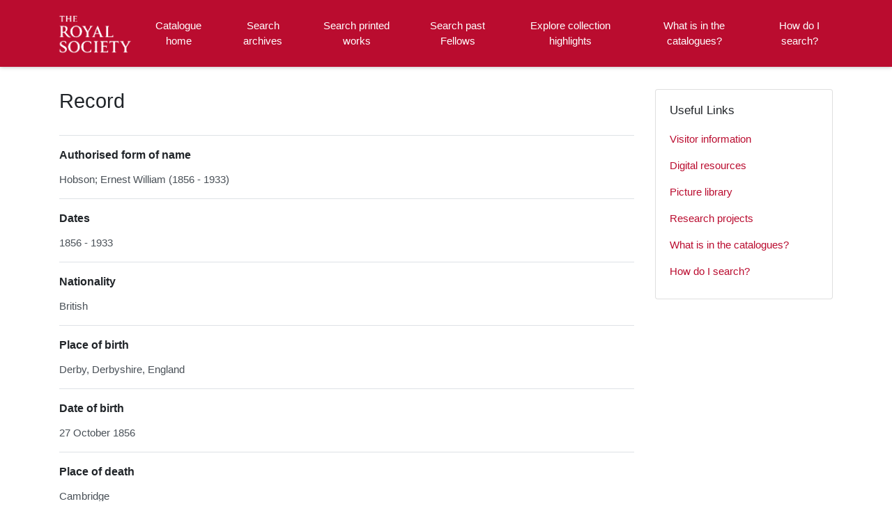

--- FILE ---
content_type: text/html; charset=utf-8
request_url: https://catalogues.royalsociety.org/CalmView/Record.aspx?src=CalmView.Persons&id=NA2170
body_size: 70421
content:
<?xml version="1.0" encoding="utf-8" ?> 
<!DOCTYPE html>

<html lang="en" xml:lang="en">
<head><meta http-equiv="Content-Type" content="text/html; charset=utf-8" /><meta name="viewport" content="width=device-width, initial-scale=1, shrink-to-fit=no" /><meta name="description" /><meta name="author" content="author" /><title>
	Search Results
</title>

<script>
        (function (w, d, s, l, i) {
            w[l] = w[l] || []; w[l].push({
                'gtm.start':
                    new Date().getTime(), event: 'gtm.js'
            }); var f = d.getElementsByTagName(s)[0],
                j = d.createElement(s), dl = l != 'dataLayer' ? '&l=' + l : ''; j.async = true; j.src =
                    '//www.googletagmanager.com/gtm.js?id=' + i + dl; f.parentNode.insertBefore(j, f);
        })(window, document, 'script', 'dataLayer', 'GTM-WP4WW76');
    </script>

    <link rel="stylesheet" href="https://use.fontawesome.com/releases/v5.5.0/css/all.css" integrity="sha384-B4dIYHKNBt8Bc12p+WXckhzcICo0wtJAoU8YZTY5qE0Id1GSseTk6S+L3BlXeVIU" crossorigin="anonymous" /><meta name="description" content="">
<link type="text/css" href="/CalmView/App_Themes/Customer/style.css" rel="stylesheet" media="All" />
<link type="text/css" href="/CalmView/App_Themes/Customer/fancybox.css" rel="stylesheet" media="All" />
<link type="text/css" href="/CalmView/App_Themes/Customer/customer.css" rel="stylesheet" media="All" />

    <discovery:Include File="~/Configuration/MasterHeader.inc" />




<link href="https://waf-catalogues.royalsociety.org:443/CalmView/rdf/persons/NA2170" rel="alternate" type="application/rss+xml" /></head>
<body class="layout-with-side-nav">
    <form name="aspnetForm" method="post" action="./Record.aspx?src=CalmView.Persons&amp;id=NA2170" id="aspnetForm" class="page_Record">
<div>
<input type="hidden" name="__VIEWSTATE" id="__VIEWSTATE" value="/[base64]/s1dsZoB7OgbO0O5EayzT6cXPnBJ+H94NzktrWln6c=" />
</div>

<div>

	<input type="hidden" name="__VIEWSTATEGENERATOR" id="__VIEWSTATEGENERATOR" value="F44E43CB" />
</div>    
     <header class="header">

        <div class="container header__container">
            <div class="header__row">

                <div class="header__brand-container">
                    <div class="brand">
                        <a href="default.aspx" class="brand__link">
                            <span class="sr-only">Homepage</span>
                            <img src=".\images\RS_Logo.png" id="ctl00_logoImage" class="brand__img" aria-label="Site logo" />                            
                        </a>
                    </div>
                </div>

                <button class="header__burger-menu" type="button" data-toggle="collapse" data-target="#navbarNav"
                    aria-controls="navbarNav" aria-expanded="false" aria-label="Toggle navigation">
                    <i class="fas fa-bars header__burger-menu-open"></i>
                    <i class="fas fa-times header__burger-menu-close"></i>
                </button>

                <div class="header__navbar-container" aria-label="Nav-bar">
                    <nav class="navbar navbar-expand-md navbar-light container header__navbar" aria-label="Nav-bar">
                        <div id="navbarNav" class="collapse navbar-collapse header__navbar-collapse" aria-label="Nav-bar">
                            
                        <ul class='navbar-nav'><li class='nav-item'><a class='top-nav-link' href='default.aspx'>Catalogue home</a></li><li class='nav-item'><a class='top-nav-link' href='CatalogSearch.aspx?src=CalmView.Catalog'>Search archives</a></li><li class='nav-item'><a class='top-nav-link' href='LibrarySearch.aspx?src=CalmView.CatalogL'>Search printed works</a></li><li class='nav-item'><a class='top-nav-link' href='PersonSearch.aspx?src=CalmView.Persons'>Search past Fellows</a></li><li class='nav-item'><a class='top-nav-link' href='showcase.aspx'>Explore collection highlights</a></li><li class='nav-item'><a class='top-nav-link' href='what.aspx'>What is in the catalogues?</a></li><li class='nav-item'><a class='top-nav-link' href='searches.aspx'>How do I search?</a></li></ul'></div>
                    </nav>
                </div>

            </div>
        </div>

    </header>

        <div class="main">
            <div id="content" class="content">                
                

    <main class="main main--content-page">
        <div class="container">
            <div class="main__content">
                <div class="main__content-main">
                    <div id="ctl00_main_BreadCrumb" class="bcrumb">
	<h1>Record</h1>
</div>
                    <div class="PageHeader">
                        
                    </div>
                    <div>
                        
                        <div class="recordcontainer">
                            <div class="recordcontent">
                                <div id="ctl00_main_RecordView">
	<div class="recordcontext">

	</div><div class="recordContent"><table class="summary" border="0" cellspacing="2" cellpadding="5" summary="Record View"><tr id="PersonName&#xD;&#xA;      "><td class="tabletitle" rowspan="1">Authorised form of name</td><td class="tablevalue">Hobson; Ernest William (1856 - 1933)</td></tr><tr id="Dates&#xD;&#xA;      "><td class="tabletitle" rowspan="1">Dates</td><td class="tablevalue">1856 - 1933</td></tr><tr id="Nationality&#xD;&#xA;      "><td class="tabletitle" rowspan="1">Nationality</td><td class="tablevalue">British</td></tr><tr id="PlaceOfBirth&#xD;&#xA;      "><td class="tabletitle" rowspan="1">Place of birth</td><td class="tablevalue">Derby, Derbyshire, England </td></tr><tr id="DateOfBirth&#xD;&#xA;      "><td class="tabletitle" rowspan="1">Date of birth</td><td class="tablevalue">27 October 1856 </td></tr><tr id="PlaceOfDeath&#xD;&#xA;      "><td class="tabletitle" rowspan="1">Place of death</td><td class="tablevalue">Cambridge</td></tr><tr id="DateOfDeath&#xD;&#xA;      "><td class="tabletitle" rowspan="1">Date of death</td><td class="tablevalue">18 or 19 April 1933</td></tr><tr id="ResearchField&#xD;&#xA;      "><td class="tabletitle" rowspan="1">Research field</td><td class="tablevalue">Mathematics</td></tr><tr id="Activity&#xD;&#xA;      "><td class="tabletitle" rowspan="1">Activity</td><td class="tablevalue">Education: <br />DSc (Cantab)<br /></td></tr><tr id="MembershipCategory&#xD;&#xA;      "><td class="tabletitle" rowspan="1">Membership category</td><td class="tablevalue">Fellow</td></tr><tr id="DateOfElection&#xD;&#xA;      "><td class="tabletitle" rowspan="1">Date of election</td><td class="tablevalue">01/06/1893</td></tr><tr id="RSActivity&#xD;&#xA;      "><td class="tabletitle" rowspan="1">RSActivity</td><td class="tablevalue">Medals and prizes:<br />Royal Medal 1907</td></tr><tr id="Source&#xD;&#xA;      "><td class="tabletitle" rowspan="1">Source</td><td class="tablevalue">Sources: <br />Bulloch's Roll; DNB; DSB<br />Obituaries: <br />Obituary Notices of Fellows of the Royal Society 1932-1935 vol l pp 237-249, plate<br />Notes: <br />DSB gives death date as 19 April 1933.</td></tr><tr id="InstIdentifer&#xD;&#xA;      "><td class="tabletitle" rowspan="1">Virtual International Authority File</td><td class="tablevalue"><a href="http://viaf.org/viaf/73925535">http://viaf.org/viaf/73925535</a></td></tr><tr id="Code&#xD;&#xA;      "><td class="tabletitle" rowspan="1">Code</td><td class="tablevalue">NA2170</td></tr></table><div class="Title">Archives associated with this Fellow</div><table border="0" cellspacing="0" class="underview"><tr class="Title"><td>RefNo</td><td>Title</td><td>Date</td></tr><tr class="record" RefNo=""><td class="underviewfield" style="width:20%;"><a href="Record.aspx?src=CalmView.Catalog&amp;id=EC%2f1893%2f08" title="">EC/1893/08</a></td><td class="underviewfield" style="width:60%;">Hobson, Ernest William: certificate of election to the Royal Society</td><td class="underviewfield" style="width:20%;"></td></tr><tr class="record" RefNo=""><td class="underviewfield" style="width:20%;"><a href="Record.aspx?src=CalmView.Catalog&amp;id=IM%2fMaull%2f002146" title="">IM/Maull/002146</a></td><td class="underviewfield" style="width:60%;">Hobson, Ernest William</td><td class="underviewfield" style="width:20%;">nd</td></tr><tr class="record" RefNo=""><td class="underviewfield" style="width:20%;"><a href="Record.aspx?src=CalmView.Catalog&amp;id=NLB%2f9%2f465" title="">NLB/9/465</a></td><td class="underviewfield" style="width:60%;">Copy letter from Herbert Rix, to Dr Ernest William Hobson, Fellow of the Royal Society</td><td class="underviewfield" style="width:20%;">22 May 1894</td></tr><tr class="record" RefNo=""><td class="underviewfield" style="width:20%;"><a href="Record.aspx?src=CalmView.Catalog&amp;id=NLB%2f10%2f841" title="">NLB/10/841</a></td><td class="underviewfield" style="width:60%;">Copy letter from Herbert Rix, to Dr Walter Holbrook Gaskell, Fellow of the Royal Society</td><td class="underviewfield" style="width:20%;">16 February 1895</td></tr><tr class="record" RefNo=""><td class="underviewfield" style="width:20%;"><a href="Record.aspx?src=CalmView.Catalog&amp;id=NLB%2f9%2f373" title="">NLB/9/373</a></td><td class="underviewfield" style="width:60%;">Copy letter from Herbert Rix, to Dr Ernest William Hobson, Fellow of the Royal Society</td><td class="underviewfield" style="width:20%;">8 May 1894</td></tr><tr class="record" RefNo=""><td class="underviewfield" style="width:20%;"><a href="Record.aspx?src=CalmView.Catalog&amp;id=NLB%2f13%2f27" title="">NLB/13/27</a></td><td class="underviewfield" style="width:60%;">Copy letter from Robert William Frederick Harrison, to Messrs Harrison &amp; Sons</td><td class="underviewfield" style="width:20%;">29 May 1896</td></tr><tr class="record" RefNo=""><td class="underviewfield" style="width:20%;"><a href="Record.aspx?src=CalmView.Catalog&amp;id=NLB%2f13%2f129" title="">NLB/13/129</a></td><td class="underviewfield" style="width:60%;">Copy letter from Robert William Frederick Harrison, to Dr Ernest William Hobson, Fellow of the Royal Society</td><td class="underviewfield" style="width:20%;">19 June 1896</td></tr><tr class="record" RefNo=""><td class="underviewfield" style="width:20%;"><a href="Record.aspx?src=CalmView.Catalog&amp;id=NLB%2f13%2f28" title="">NLB/13/28</a></td><td class="underviewfield" style="width:60%;">Copy letter from Robert William Frederick Harrison, to Collings &amp; Company</td><td class="underviewfield" style="width:20%;">29 May 1896</td></tr><tr class="record" RefNo=""><td class="underviewfield" style="width:20%;"><a href="Record.aspx?src=CalmView.Catalog&amp;id=NLB%2f12%2f565" title="">NLB/12/565</a></td><td class="underviewfield" style="width:60%;">Copy letter from Herbert Rix, to Mr Collings</td><td class="underviewfield" style="width:20%;">14 March 1896</td></tr><tr class="record" RefNo=""><td class="underviewfield" style="width:20%;"><a href="Record.aspx?src=CalmView.Catalog&amp;id=NLB%2f13%2f470" title="">NLB/13/470</a></td><td class="underviewfield" style="width:60%;">Copy letter from Robert William Frederick Harrison, to Lord Rayleigh [John William Strutt], Secretary, Royal Society</td><td class="underviewfield" style="width:20%;">21 September 1896</td></tr><tr class="record" RefNo=""><td class="underviewfield" style="width:20%;"><a href="Record.aspx?src=CalmView.Catalog&amp;id=NLB%2f13%2f548" title="">NLB/13/548</a></td><td class="underviewfield" style="width:60%;">Copy letter from Robert William Frederick Harrison, to Dr Ernest William Hobson, Fellow of the Royal Society</td><td class="underviewfield" style="width:20%;">6 October 1896</td></tr><tr class="record" RefNo=""><td class="underviewfield" style="width:20%;"><a href="Record.aspx?src=CalmView.Catalog&amp;id=RR%2f18%2f63" title="">RR/18/63</a></td><td class="underviewfield" style="width:60%;">Referee's report by Ernest William Hobson, on a paper 'Sturm-Liouville series of normal functions in the theory of integral equations' by James Mercer</td><td class="underviewfield" style="width:20%;">April 1910</td></tr><tr class="record" RefNo=""><td class="underviewfield" style="width:20%;"><a href="Record.aspx?src=CalmView.Catalog&amp;id=RR%2f15%2f152" title="">RR/15/152</a></td><td class="underviewfield" style="width:60%;">Referee's report by Ernest William Hobson, on a paper 'A memoir on integral functions' by Ernest William Barnes</td><td class="underviewfield" style="width:20%;">October 1901</td></tr><tr class="record" RefNo=""><td class="underviewfield" style="width:20%;"><a href="Record.aspx?src=CalmView.Catalog&amp;id=RR%2f16%2f239" title="">RR/16/239</a></td><td class="underviewfield" style="width:60%;">Referee's report by Ernest William Hobson, on a paper 'The convergence of infinite series of analytic functions' by H A Webb</td><td class="underviewfield" style="width:20%;">January 1904</td></tr><tr class="record" RefNo=""><td class="underviewfield" style="width:20%;"><a href="Record.aspx?src=CalmView.Catalog&amp;id=RR%2f16%2f37" title="">RR/16/37</a></td><td class="underviewfield" style="width:60%;">Referee's report by Ernest William Hobson, on a paper 'The integrals of the squares of ellipsoidal surface harmonic functions' by George Howard Darwin</td><td class="underviewfield" style="width:20%;">4 January 1904</td></tr><tr class="record" RefNo=""><td class="underviewfield" style="width:20%;"><a href="Record.aspx?src=CalmView.Catalog&amp;id=RR%2f16%2f163" title="">RR/16/163</a></td><td class="underviewfield" style="width:60%;">Referee's report by Ernest William Hobson, on a paper 'A memoir on the theory of order as defined by boundaries' by Edward T Dixon</td><td class="underviewfield" style="width:20%;">November 1904</td></tr><tr class="record" RefNo=""><td class="underviewfield" style="width:20%;"><a href="Record.aspx?src=CalmView.Catalog&amp;id=NLB%2f23%2f1%2f80" title="">NLB/23/1/80</a></td><td class="underviewfield" style="width:60%;">Copy letter from R Chapman, to Dr Ernest William Hobson, Fellow of the Royal Society</td><td class="underviewfield" style="width:20%;">13 September 1901</td></tr><tr class="record" RefNo=""><td class="underviewfield" style="width:20%;"><a href="Record.aspx?src=CalmView.Catalog&amp;id=NLB%2f17%2f86" title="">NLB/17/86</a></td><td class="underviewfield" style="width:60%;">Copy letter from Robert William Frederick Harrison, to Dr Ernest William Hobson, Fellow of the Royal Society</td><td class="underviewfield" style="width:20%;">13 July 1898</td></tr><tr class="record" RefNo=""><td class="underviewfield" style="width:20%;"><a href="Record.aspx?src=CalmView.Catalog&amp;id=NLB%2f19%2f140" title="">NLB/19/140</a></td><td class="underviewfield" style="width:60%;">Copy letter from Robert William Frederick Harrison, to Dr Ernest William Hobson, [Fellow of the Royal Society]</td><td class="underviewfield" style="width:20%;">28 June 1899</td></tr><tr class="record" RefNo=""><td class="underviewfield" style="width:20%;"><a href="Record.aspx?src=CalmView.Catalog&amp;id=NLB%2f19%2f715" title="">NLB/19/715</a></td><td class="underviewfield" style="width:60%;">Copy letter from Robert William Frederick Harrison, to Dr Ernest William Hobson, Fellow of the Royal Society</td><td class="underviewfield" style="width:20%;">1 December 1899</td></tr><tr class="record" RefNo=""><td class="underviewfield" style="width:20%;"><a href="Record.aspx?src=CalmView.Catalog&amp;id=NLB%2f20%2f366" title="">NLB/20/366</a></td><td class="underviewfield" style="width:60%;">Copy letter from Robert William Frederick Harrison, to Dr Ernest William Hobson, Fellow of the Royal Society</td><td class="underviewfield" style="width:20%;">3 April 1900</td></tr><tr class="record" RefNo=""><td class="underviewfield" style="width:20%;"><a href="Record.aspx?src=CalmView.Catalog&amp;id=NLB%2f22%2f375" title="">NLB/22/375</a></td><td class="underviewfield" style="width:60%;">Copy letter from Robert William Frederick Harrison, to Dr [Ernest William] Hobson, Fellow of the Royal Society</td><td class="underviewfield" style="width:20%;">3 May 1901</td></tr><tr class="record" RefNo=""><td class="underviewfield" style="width:20%;"><a href="Record.aspx?src=CalmView.Catalog&amp;id=NLB%2f23%2f1%2f189" title="">NLB/23/1/189</a></td><td class="underviewfield" style="width:60%;">Copy letter from Robert William Frederick Harrison, to Dr Ernest William Hobson, Fellow of the Royal Society</td><td class="underviewfield" style="width:20%;">9 October 1901</td></tr><tr class="record" RefNo=""><td class="underviewfield" style="width:20%;"><a href="Record.aspx?src=CalmView.Catalog&amp;id=NLB%2f23%2f2%2f206" title="">NLB/23/2/206</a></td><td class="underviewfield" style="width:60%;">Copy letter from Sir Michael Foster, to Dr Ernest William Hobson, Fellow of the Royal Society</td><td class="underviewfield" style="width:20%;">3 June 1902</td></tr><tr class="record" RefNo=""><td class="underviewfield" style="width:20%;"><a href="Record.aspx?src=CalmView.Catalog&amp;id=NLB%2f48%2f123" title="">NLB/48/123</a></td><td class="underviewfield" style="width:60%;">Copy letter from Robert William Frederick Harrison, to Professor [Ernest William] Hobson, Fellow of the Royal Society</td><td class="underviewfield" style="width:20%;">21 May 1913</td></tr><tr class="record" RefNo=""><td class="underviewfield" style="width:20%;"><a href="Record.aspx?src=CalmView.Catalog&amp;id=NLB%2f54%2f132" title="">NLB/54/132</a></td><td class="underviewfield" style="width:60%;">Copy letter from Robert William Frederick Harrison, Assistant Secretary of the Royal Society; to Sir [James Hopwood] Jeans, Chairman of the Mathematics Committee and FRS</td><td class="underviewfield" style="width:20%;">13 February 1917</td></tr><tr class="record" RefNo=""><td class="underviewfield" style="width:20%;"><a href="Record.aspx?src=CalmView.Catalog&amp;id=NLB%2f29%2f151" title="">NLB/29/151</a></td><td class="underviewfield" style="width:60%;">Copy letter from Robert William Frederick Harrison, to Dr Ernest William Hobson, Fellow of the Royal Society</td><td class="underviewfield" style="width:20%;">13 July 1904</td></tr><tr class="record" RefNo=""><td class="underviewfield" style="width:20%;"><a href="Record.aspx?src=CalmView.Catalog&amp;id=NLB%2f29%2f364" title="">NLB/29/364</a></td><td class="underviewfield" style="width:60%;">Copy letter from Robert William Frederick Harrison, to Dr Ernest William Hobson, Fellow of the Royal Society, The Gables, Mount Pleasant, Cambridge</td><td class="underviewfield" style="width:20%;">30 September 1904</td></tr><tr class="record" RefNo=""><td class="underviewfield" style="width:20%;"><a href="Record.aspx?src=CalmView.Catalog&amp;id=NLB%2f29%2f347" title="">NLB/29/347</a></td><td class="underviewfield" style="width:60%;">Copy letter from Robert William Frederick Harrison, to Dr Ernest William Hobson, Fellow of the Royal Society</td><td class="underviewfield" style="width:20%;">27 September 1904</td></tr><tr class="record" RefNo=""><td class="underviewfield" style="width:20%;"><a href="Record.aspx?src=CalmView.Catalog&amp;id=NLB%2f29%2f424" title="">NLB/29/424</a></td><td class="underviewfield" style="width:60%;">Copy letter from Robert William Frederick Harrison, to [Ernest William] Hobson, Fellow of the Royal Society</td><td class="underviewfield" style="width:20%;">7 October 1904</td></tr><tr class="record" RefNo=""><td class="underviewfield" style="width:20%;"><a href="Record.aspx?src=CalmView.Catalog&amp;id=NLB%2f35%2f156" title="">NLB/35/156</a></td><td class="underviewfield" style="width:60%;">Copy letter from Robert William Frederick Harrison, to Dr Ernest William Hobson, Fellow of the Royal Society</td><td class="underviewfield" style="width:20%;">26 April 1907</td></tr><tr class="record" RefNo=""><td class="underviewfield" style="width:20%;"><a href="Record.aspx?src=CalmView.Catalog&amp;id=NLB%2f35%2f303" title="">NLB/35/303</a></td><td class="underviewfield" style="width:60%;">Copy letter from Robert William Frederick Harrison, to Dr Ernest William Hobson, Fellow of the Royal Society</td><td class="underviewfield" style="width:20%;">14 May 1907</td></tr><tr class="record" RefNo=""><td class="underviewfield" style="width:20%;"><a href="Record.aspx?src=CalmView.Catalog&amp;id=NLB%2f36%2f457" title="">NLB/36/457</a></td><td class="underviewfield" style="width:60%;">Copy letter from Joseph Larmor, to General Sir Dighton Probyn</td><td class="underviewfield" style="width:20%;">1 November 1907</td></tr><tr class="record" RefNo=""><td class="underviewfield" style="width:20%;"><a href="Record.aspx?src=CalmView.Catalog&amp;id=NLB%2f36%2f452" title="">NLB/36/452</a></td><td class="underviewfield" style="width:60%;">Copy letter from Robert William Frederick Harrison, to the Deputy Master of the Mint</td><td class="underviewfield" style="width:20%;">1 November 1907</td></tr><tr class="record" RefNo=""><td class="underviewfield" style="width:20%;"><a href="Record.aspx?src=CalmView.Catalog&amp;id=NLB%2f36%2f505" title="">NLB/36/505</a></td><td class="underviewfield" style="width:60%;">Copy letter from Joseph Larmor, to Dr Ernest William Hobson, Fellow of the Royal Society</td><td class="underviewfield" style="width:20%;">[5] November 1907</td></tr><tr class="record" RefNo=""><td class="underviewfield" style="width:20%;"><a href="Record.aspx?src=CalmView.Catalog&amp;id=NLB%2f42%2f142" title="">NLB/42/142</a></td><td class="underviewfield" style="width:60%;">Copy letter from Robert William Frederick Harrison to Dr E [Ernest] W [William] Hobson, FRS, The Gables, Mount Pleasant, Cambridge</td><td class="underviewfield" style="width:20%;">12 April 1910</td></tr><tr class="record" RefNo=""><td class="underviewfield" style="width:20%;"><a href="Record.aspx?src=CalmView.Catalog&amp;id=NLB%2f38%2f185" title="">NLB/38/185</a></td><td class="underviewfield" style="width:60%;">Copy letter from Robert William Frederick Harrison, to Dr Ernest William Hobson, Fellow of the Royal Society</td><td class="underviewfield" style="width:20%;">24 June 1908</td></tr><tr class="record" RefNo=""><td class="underviewfield" style="width:20%;"><a href="Record.aspx?src=CalmView.Catalog&amp;id=NLB%2f42%2f791" title="">NLB/42/791</a></td><td class="underviewfield" style="width:60%;">Copy letter from Robert William Frederick Harrison to Professor E [Ernest] W [William] Hobson FRS </td><td class="underviewfield" style="width:20%;">12 October 1910</td></tr><tr class="record" RefNo=""><td class="underviewfield" style="width:20%;"><a href="Record.aspx?src=CalmView.Catalog&amp;id=NLB%2f41%2f170" title="">NLB/41/170</a></td><td class="underviewfield" style="width:60%;">Copy letter from Robert William Frederick Harrison, to [Ernest William] Hobson, Fellow of the Royal Society</td><td class="underviewfield" style="width:20%;">27 October 1909</td></tr><tr class="record" RefNo=""><td class="underviewfield" style="width:20%;"><a href="Record.aspx?src=CalmView.Catalog&amp;id=NLB%2f41%2f85" title="">NLB/41/85</a></td><td class="underviewfield" style="width:60%;">Copy letter from Robert William Frederick Harrison, to Dr Ernest William Hobson, Fellow of the Royal Society</td><td class="underviewfield" style="width:20%;">October 1909</td></tr><tr class="record" RefNo=""><td class="underviewfield" style="width:20%;"><a href="Record.aspx?src=CalmView.Catalog&amp;id=NLB%2f42%2f414" title="">NLB/42/414</a></td><td class="underviewfield" style="width:60%;">Copy letter from Robert William Frederick Harrison to Professor E [Ernest] W [William] Hobson FRS, Chairman of Mathematices Sectional Committee</td><td class="underviewfield" style="width:20%;">8 June 1910</td></tr><tr class="record" RefNo=""><td class="underviewfield" style="width:20%;"><a href="Record.aspx?src=CalmView.Catalog&amp;id=NLB%2f42%2f342" title="">NLB/42/342</a></td><td class="underviewfield" style="width:60%;">Copy letter from Robert William Frederick Harrison to Professor [Ernest William] Hobson FRS, The Gables, Mount Pleasant, Cambridge</td><td class="underviewfield" style="width:20%;">26 May 1910</td></tr><tr class="record" RefNo=""><td class="underviewfield" style="width:20%;"><a href="Record.aspx?src=CalmView.Catalog&amp;id=NLB%2f41%2f755" title="">NLB/41/755</a></td><td class="underviewfield" style="width:60%;">Copy letter from Robert William Frederick Harrison, to Dr Ernest William Hobson, Fellow of the Royal Society</td><td class="underviewfield" style="width:20%;">21 February 1910</td></tr><tr class="record" RefNo=""><td class="underviewfield" style="width:20%;"><a href="Record.aspx?src=CalmView.Catalog&amp;id=NLB%2f41%2f658" title="">NLB/41/658</a></td><td class="underviewfield" style="width:60%;">Copy letter from Robert William Frederick Harrison, to Dr Ernest William Hobson, Fellow of the Royal Society, Chairman of the Mathematics Sectional Committee</td><td class="underviewfield" style="width:20%;">31 January 1910</td></tr><tr class="record" RefNo=""><td class="underviewfield" style="width:20%;"><a href="Record.aspx?src=CalmView.Catalog&amp;id=NLB%2f44%2f61" title="">NLB/44/61</a></td><td class="underviewfield" style="width:60%;">Copy letter from Robert William Frederick Harrison to Professor E [Ernest] W [William] Hobson FRS</td><td class="underviewfield" style="width:20%;">1May 1911</td></tr><tr class="record" RefNo=""><td class="underviewfield" style="width:20%;"><a href="Record.aspx?src=CalmView.Catalog&amp;id=NLB%2f41%2f668" title="">NLB/41/668</a></td><td class="underviewfield" style="width:60%;">Copy letter from Robert William Frederick Harrison, to Dr Ernest William Hobson, Fellow of the Royal Society, Chairman of the Mathematics Committee</td><td class="underviewfield" style="width:20%;">1 February 1910</td></tr><tr class="record" RefNo=""><td class="underviewfield" style="width:20%;"><a href="Record.aspx?src=CalmView.Catalog&amp;id=NLB%2f42%2f495" title="">NLB/42/495</a></td><td class="underviewfield" style="width:60%;">Copy letter from Robert William Frederick Harrison to Professor E [Ernest] W [William] Hobson FRS, The Gables, Mount Pleasant, Cambridge</td><td class="underviewfield" style="width:20%;">21 June 1910</td></tr><tr class="record" RefNo=""><td class="underviewfield" style="width:20%;"><a href="Record.aspx?src=CalmView.Catalog&amp;id=NLB%2f42%2f622" title="">NLB/42/622</a></td><td class="underviewfield" style="width:60%;">Copy letter from Robert William Frederick Harrison to Professor [Ernest William] Hobson, The Chairman of the Mathematics Committee</td><td class="underviewfield" style="width:20%;">19 July 1910</td></tr><tr class="record" RefNo=""><td class="underviewfield" style="width:20%;"><a href="Record.aspx?src=CalmView.Catalog&amp;id=NLB%2f42%2f726" title="">NLB/42/726</a></td><td class="underviewfield" style="width:60%;">Copy letter from Robert William Frederick Harrison to Professor E [Ernest] W [William] Hobson FRS</td><td class="underviewfield" style="width:20%;">27 September 1910</td></tr><tr class="record" RefNo=""><td class="underviewfield" style="width:20%;"><a href="Record.aspx?src=CalmView.Catalog&amp;id=NLB%2f44%2f206" title="">NLB/44/206</a></td><td class="underviewfield" style="width:60%;">Copy letter from Robert William Frederick Harrison to Professor E [Ernest] W [William] Hobson FRS</td><td class="underviewfield" style="width:20%;">25 May 1911</td></tr><tr class="record" RefNo=""><td class="underviewfield" style="width:20%;"><a href="Record.aspx?src=CalmView.Catalog&amp;id=NLB%2f43%2f712" title="">NLB/43/712</a></td><td class="underviewfield" style="width:60%;">Copy letter from Robert William Frederick Harrison, to Professor Ernest William Hobson, Fellow of the Royal Society</td><td class="underviewfield" style="width:20%;">16 March 1911</td></tr><tr class="record" RefNo=""><td class="underviewfield" style="width:20%;"><a href="Record.aspx?src=CalmView.Catalog&amp;id=NLB%2f46%2f117" title="">NLB/46/117</a></td><td class="underviewfield" style="width:60%;">Copy letter from Archibald Geikie, to Professor Ernest William Hobson, Fellow of the Royal Society</td><td class="underviewfield" style="width:20%;">12 June 1912</td></tr><tr class="record" RefNo=""><td class="underviewfield" style="width:20%;"><a href="Record.aspx?src=CalmView.Catalog&amp;id=RR%2f16%2f241" title="">RR/16/241</a></td><td class="underviewfield" style="width:60%;">Referee's report by Henry Frederick Baker and Ernest William Hobson, on a paper 'The convergence of infinite series of analytic functions' by H A Webb</td><td class="underviewfield" style="width:20%;">16 March 1905</td></tr><tr class="record" RefNo=""><td class="underviewfield" style="width:20%;"><a href="Record.aspx?src=CalmView.Catalog&amp;id=NLB%2f54%2f23" title="">NLB/54/23</a></td><td class="underviewfield" style="width:60%;">Copy letter from Robert William Frederick Harrison, Assistant Secretary of the Royal Society; to Professor [Ernest William] Hobson, FRS</td><td class="underviewfield" style="width:20%;">23 January 1917</td></tr><tr class="record" RefNo=""><td class="underviewfield" style="width:20%;"><a href="Record.aspx?src=CalmView.Catalog&amp;id=RR%2f24%2f98" title="">RR/24/98</a></td><td class="underviewfield" style="width:60%;">Referee's report by Ernest William Hobson, on a paper 'On the series of Legendre' by William Henry Young</td><td class="underviewfield" style="width:20%;">[November 1917]</td></tr><tr class="record" RefNo=""><td class="underviewfield" style="width:20%;"><a href="Record.aspx?src=CalmView.Catalog&amp;id=NLB%2f54%2f54" title="">NLB/54/54</a></td><td class="underviewfield" style="width:60%;">Copy letter from Robert William Frederick Harrison, Assistant Secretary of the Royal Society; to Sir [James Hopwood] Jeans, Chairman of the Mathematics Committee and FRS</td><td class="underviewfield" style="width:20%;">29 January 1917</td></tr><tr class="record" RefNo=""><td class="underviewfield" style="width:20%;"><a href="Record.aspx?src=CalmView.Catalog&amp;id=RR%2f18%2f124" title="">RR/18/124</a></td><td class="underviewfield" style="width:60%;">Referee's report by Ernest William Hobson, on a paper 'On harmonic expansions' by Alfred Cardew Dixon</td><td class="underviewfield" style="width:20%;">July 1911</td></tr><tr class="record" RefNo=""><td class="underviewfield" style="width:20%;"><a href="Record.aspx?src=CalmView.Catalog&amp;id=NLB%2f54%2f268" title="">NLB/54/268</a></td><td class="underviewfield" style="width:60%;">Copy letter from [Robert William Frederick Harrison, Assistant Secretary of the Royal Society]; to Professor [Ernest William] Hobson, FRS</td><td class="underviewfield" style="width:20%;">19 March 1917</td></tr><tr class="record" RefNo=""><td class="underviewfield" style="width:20%;"><a href="Record.aspx?src=CalmView.Catalog&amp;id=RR%2f20%2f163" title="">RR/20/163</a></td><td class="underviewfield" style="width:60%;">Referee's report by Ernest William Hobson, on a paper 'On a condition that a trigonometrical series should have a certain form' by W H Young</td><td class="underviewfield" style="width:20%;">May 1913</td></tr><tr class="record" RefNo=""><td class="underviewfield" style="width:20%;"><a href="Record.aspx?src=CalmView.Catalog&amp;id=NLB%2f59%2f851" title="">NLB/59/851</a></td><td class="underviewfield" style="width:60%;">Copy letter from Edwin Deller, Assistant Secretary of the Royal Society; to Professor [Ernest William] Hobson, FRS</td><td class="underviewfield" style="width:20%;">19 November 1920</td></tr><tr class="record" RefNo=""><td class="underviewfield" style="width:20%;"><a href="Record.aspx?src=CalmView.Catalog&amp;id=RR%2f25%2f27" title="">RR/25/27</a></td><td class="underviewfield" style="width:60%;">Referee's report by Ernest William Hobson, on a paper 'Contribution to the theory of attraction when the force varies as any power of the distance' by Percy Alexander MacMahon and H B C Darling</td><td class="underviewfield" style="width:20%;">[August 1918]</td></tr><tr class="record" RefNo=""><td class="underviewfield" style="width:20%;"><a href="Record.aspx?src=CalmView.Catalog&amp;id=RR%2f20%2f162" title="">RR/20/162</a></td><td class="underviewfield" style="width:60%;">Referee's report by Ernest William Hobson, on a paper 'On Fourier series and functions of bounded variation' by W H Young</td><td class="underviewfield" style="width:20%;">May 1913</td></tr><tr class="record" RefNo=""><td class="underviewfield" style="width:20%;"><a href="Record.aspx?src=CalmView.Catalog&amp;id=NLB%2f56%2f550" title="">NLB/56/550</a></td><td class="underviewfield" style="width:60%;">Copy letter from Robert William Frederick Harrison, Assistant Secretary of the Royal Society; to Professor [Ernest William] Hobson, FRS</td><td class="underviewfield" style="width:20%;">11 March 1919</td></tr><tr class="record" RefNo=""><td class="underviewfield" style="width:20%;"><a href="Record.aspx?src=CalmView.Catalog&amp;id=RR%2f34%2f18" title="">RR/34/18</a></td><td class="underviewfield" style="width:60%;">Referee's report by Ernest William Hobson, on a paper 'Generalised sturm-liouville expansions in series of pairs of related functions' by H Horrocks</td><td class="underviewfield" style="width:20%;">[March 1927]</td></tr><tr class="record" RefNo=""><td class="underviewfield" style="width:20%;"><a href="Record.aspx?src=CalmView.Catalog&amp;id=NLB%2f59%2f894" title="">NLB/59/894</a></td><td class="underviewfield" style="width:60%;">Copy letter from Edwin Deller, Assistant Secretary of the Royal Society; to Professor [Ernest William] Hobson, FRS</td><td class="underviewfield" style="width:20%;">26 November 1920</td></tr><tr class="record" RefNo=""><td class="underviewfield" style="width:20%;"><a href="Record.aspx?src=CalmView.Catalog&amp;id=RR%2f23%2f109" title="">RR/23/109</a></td><td class="underviewfield" style="width:60%;">Referee's report by Ernest William Hobson, on a paper O'On the ordinary convergence of restricted fourier series' by W H Young</td><td class="underviewfield" style="width:20%;">January 1917</td></tr><tr class="record" RefNo=""><td class="underviewfield" style="width:20%;"><a href="Record.aspx?src=CalmView.Catalog&amp;id=NLB%2f60%2f235" title="">NLB/60/235</a></td><td class="underviewfield" style="width:60%;">Copy letter from Francis Alexander Towle, Assistant Secretary of the Royal Society; to Professor [Ernest William] Hobson, FRS</td><td class="underviewfield" style="width:20%;">3 January 1921</td></tr><tr class="record" RefNo=""><td class="underviewfield" style="width:20%;"><a href="Record.aspx?src=CalmView.Catalog&amp;id=RR%2f13%2f46" title="">RR/13/46</a></td><td class="underviewfield" style="width:60%;">Referee's report by Edward John Routh, on a paper 'On a type of spherical harmonics of unrestricted degree, order, and argument' by Ernest William Hobson</td><td class="underviewfield" style="width:20%;">March 1896</td></tr><tr class="record" RefNo=""><td class="underviewfield" style="width:20%;"><a href="Record.aspx?src=CalmView.Catalog&amp;id=NLB%2f61%2f730" title="">NLB/61/730</a></td><td class="underviewfield" style="width:60%;">Copy letter from James Hopwood Jeans, Secretary of the Royal Society; to Professor [Ernest William] Hobson, FRS</td><td class="underviewfield" style="width:20%;">18 October 1921</td></tr><tr class="record" RefNo=""><td class="underviewfield" style="width:20%;"><a href="Record.aspx?src=CalmView.Catalog&amp;id=RR%2f12%2f347" title="">RR/12/347</a></td><td class="underviewfield" style="width:60%;">Letter from Ernest William Hobson, to John William Strutt, 3rd Baron Rayleigh, regarding a paper 'On certain functions connected with tesseral harmonics, with applications' by A H Leahy</td><td class="underviewfield" style="width:20%;">24 April 1895</td></tr><tr class="record" RefNo=""><td class="underviewfield" style="width:20%;"><a href="Record.aspx?src=CalmView.Catalog&amp;id=RR%2f17%2f415" title="">RR/17/415</a></td><td class="underviewfield" style="width:60%;">Referee's report by Ernest William Hobson, on a paper 'Bessel function of large argument and index' by John Edensor Littlewood</td><td class="underviewfield" style="width:20%;">July 1909</td></tr><tr class="record" RefNo=""><td class="underviewfield" style="width:20%;"><a href="Record.aspx?src=CalmView.Catalog&amp;id=RR%2f12%2f383" title="">RR/12/383</a></td><td class="underviewfield" style="width:60%;">Referee's report by Ernest William Hobson, on a paper 'Theorems on the attraction of ellipsoids for certain laws of force other than the inverse square' by Edward John Routh</td><td class="underviewfield" style="width:20%;">12 June 1895</td></tr><tr class="record" RefNo=""><td class="underviewfield" style="width:20%;"><a href="Record.aspx?src=CalmView.Catalog&amp;id=NLB%2f60%2f547" title="">NLB/60/547</a></td><td class="underviewfield" style="width:60%;">Copy letter from James Hopwood Jeans, Secretary of the Royal Society; to Professor [Ernest William] Hobson, FRS</td><td class="underviewfield" style="width:20%;">21 February 1921</td></tr><tr class="record" RefNo=""><td class="underviewfield" style="width:20%;"><a href="Record.aspx?src=CalmView.Catalog&amp;id=RR%2f17%2f417" title="">RR/17/417</a></td><td class="underviewfield" style="width:60%;">Referee's report by Ernest William Hobson, on a paper 'The diffraction of electric waves round a perfectly reflecting obstacle' by Hector Munro Macdonald</td><td class="underviewfield" style="width:20%;">December 1909</td></tr><tr class="record" RefNo=""><td class="underviewfield" style="width:20%;"><a href="Record.aspx?src=CalmView.Catalog&amp;id=RR%2f15%2f239" title="">RR/15/239</a></td><td class="underviewfield" style="width:60%;">Referee's report by Ernest William Hobson, on a paper 'Sur la stabilite de l'equilibre des figures pyriformes affectees par une masse fluide en rotation' by Jules Henri Poincare</td><td class="underviewfield" style="width:20%;">November 1901</td></tr><tr class="record" RefNo=""><td class="underviewfield" style="width:20%;"><a href="Record.aspx?src=CalmView.Catalog&amp;id=NLB%2f59%2f871" title="">NLB/59/871</a></td><td class="underviewfield" style="width:60%;">Copy letter from Edwin Deller, Assistant Secretary of the Royal Society; to Professor [Ernest William] Hobson, FRS</td><td class="underviewfield" style="width:20%;">24 November 1920</td></tr><tr class="record" RefNo=""><td class="underviewfield" style="width:20%;"><a href="Record.aspx?src=CalmView.Catalog&amp;id=NLB%2f59%2f861" title="">NLB/59/861</a></td><td class="underviewfield" style="width:60%;">Copy letter from Edwin Deller, Assistant Secretary of the Royal Society; to Professor [Ernest William] Hobson, FRS</td><td class="underviewfield" style="width:20%;">22 November 1920</td></tr><tr class="record" RefNo=""><td class="underviewfield" style="width:20%;"><a href="Record.aspx?src=CalmView.Catalog&amp;id=RR%2f19%2f151" title="">RR/19/151</a></td><td class="underviewfield" style="width:60%;">Referee's report by Ernest William Hobson, on a paper 'On the formation of usually convergent Fourier series' by William Henry Young</td><td class="underviewfield" style="width:20%;">nd [1912]</td></tr><tr class="record" RefNo=""><td class="underviewfield" style="width:20%;"><a href="Record.aspx?src=CalmView.Catalog&amp;id=RR%2f15%2f171" title="">RR/15/171</a></td><td class="underviewfield" style="width:60%;">Referee's report by Ernest William Hobson, on a paper 'Ellipsoidal harmonic analysis' by George Howard Darwin</td><td class="underviewfield" style="width:20%;">May 1901</td></tr><tr class="record" RefNo=""><td class="underviewfield" style="width:20%;"><a href="Record.aspx?src=CalmView.Catalog&amp;id=RR%2f25%2f59" title="">RR/25/59</a></td><td class="underviewfield" style="width:60%;">Referee's report by Ernest William Hobson, on a paper 'On non-harmonic trigonometrical series' by William Henry Young</td><td class="underviewfield" style="width:20%;">[April 1918]</td></tr><tr class="record" RefNo=""><td class="underviewfield" style="width:20%;"><a href="Record.aspx?src=CalmView.Catalog&amp;id=RR%2f24%2f90" title="">RR/24/90</a></td><td class="underviewfield" style="width:60%;">Referee's report by Ernest William Hobson, on a paper 'The zeros of bessel functions' by George Neville Watson</td><td class="underviewfield" style="width:20%;">[November 1917]</td></tr><tr class="record" RefNo=""><td class="underviewfield" style="width:20%;"><a href="Record.aspx?src=CalmView.Catalog&amp;id=RR%2f17%2f266" title="">RR/17/266</a></td><td class="underviewfield" style="width:60%;">Referee's report by Ernest William Hobson, on a paper 'The w-functions - a class of normal functions' by E Cunningham</td><td class="underviewfield" style="width:20%;">August 1908</td></tr><tr class="record" RefNo=""><td class="underviewfield" style="width:20%;"><a href="Record.aspx?src=CalmView.Catalog&amp;id=NLB%2f60%2f306" title="">NLB/60/306</a></td><td class="underviewfield" style="width:60%;">Copy letter from F. E. Inglis, Clerk of the Royal Society; to Professor [Ernest William] Hobson, FRS; The Gables, Mount Pleasant, Cambridge</td><td class="underviewfield" style="width:20%;">14 January 1921</td></tr><tr class="record" RefNo=""><td class="underviewfield" style="width:20%;"><a href="Record.aspx?src=CalmView.Catalog&amp;id=RR%2f16%2f69" title="">RR/16/69</a></td><td class="underviewfield" style="width:60%;">Referee's report by Ernest William Hobson, on a paper 'A generaliziation of the functions xn and gamma (n)' by Reverend F H Jackson</td><td class="underviewfield" style="width:20%;">April 1904</td></tr><tr class="record" RefNo=""><td class="underviewfield" style="width:20%;"><a href="Record.aspx?src=CalmView.Catalog&amp;id=RR%2f17%2f324" title="">RR/17/324</a></td><td class="underviewfield" style="width:60%;">Referee's report by Ernest William Hobson, on a paper 'Functions of positive and negative type' by James Mercer</td><td class="underviewfield" style="width:20%;">April 1909</td></tr><tr class="record" RefNo=""><td class="underviewfield" style="width:20%;"><a href="Record.aspx?src=CalmView.Catalog&amp;id=NLB%2f61%2f828" title="">NLB/61/828</a></td><td class="underviewfield" style="width:60%;">Copy letter from James Hopwood Jeans, Secretary of the Royal Society; to H. F. Baker Esquire; Walcott, Storey's Way, Cambridge</td><td class="underviewfield" style="width:20%;">1 November 1921</td></tr><tr class="record" RefNo=""><td class="underviewfield" style="width:20%;"><a href="Record.aspx?src=CalmView.Catalog&amp;id=NLB%2f61%2f5" title="">NLB/61/5</a></td><td class="underviewfield" style="width:60%;">Copy letter from James Hopwood Jeans, Secretary of the Royal Society; to Professor [Ernest William] Hobson, FRS, and Professor [William Henry] Young, FRS </td><td class="underviewfield" style="width:20%;">26 April 1921</td></tr><tr class="record" RefNo=""><td class="underviewfield" style="width:20%;"><a href="Record.aspx?src=CalmView.Catalog&amp;id=NLB%2f64%2f82" title="">NLB/64/82</a></td><td class="underviewfield" style="width:60%;">Copy letter from James Hopwood Jeans, Secretary of the Royal Society; to Professor [Ernest William] Hobson, Chairman of the National Committee for Mathematics and FRS</td><td class="underviewfield" style="width:20%;">30 January 1923</td></tr><tr class="record" RefNo=""><td class="underviewfield" style="width:20%;"><a href="Record.aspx?src=CalmView.Catalog&amp;id=NLB%2f57%2f895" title="">NLB/57/895</a></td><td class="underviewfield" style="width:60%;">Copy letter from Edwin Deller, Acting Assistant Secretary of the Royal Society; to Professor Herbert McLeod, FRS</td><td class="underviewfield" style="width:20%;">28 February 1920</td></tr><tr class="record" RefNo=""><td class="underviewfield" style="width:20%;"><a href="Record.aspx?src=CalmView.Catalog&amp;id=RR%2f12%2f170" title="">RR/12/170</a></td><td class="underviewfield" style="width:60%;">Referee's report by Ernest William Hobson and William Davidson Niven, on a paper 'On certain functions connected with tesseral harmonics, with applications' by A H Leahy</td><td class="underviewfield" style="width:20%;">8 November 1894</td></tr><tr class="record" RefNo=""><td class="underviewfield" style="width:20%;"><a href="Record.aspx?src=CalmView.Catalog&amp;id=NLB%2f57%2f897" title="">NLB/57/897</a></td><td class="underviewfield" style="width:60%;">Copy letter from Edwin Deller, Acting Assistant Secretary of the Royal Society; to Professor WW [William Whitehead] Watts, FRS</td><td class="underviewfield" style="width:20%;">28 February 1920</td></tr><tr class="record" RefNo=""><td class="underviewfield" style="width:20%;"><a href="Record.aspx?src=CalmView.Catalog&amp;id=NLB%2f70%2f848" title="">NLB/70/848</a></td><td class="underviewfield" style="width:60%;">Copy letter from Francis Alexander Towle, Assistant Secretary of the Royal Society; to Professor [Ernest William] Hobson, FRS</td><td class="underviewfield" style="width:20%;">17 October 1927</td></tr><tr class="record" RefNo=""><td class="underviewfield" style="width:20%;"><a href="Record.aspx?src=CalmView.Catalog&amp;id=NLB%2f73%2f134" title="">NLB/73/134</a></td><td class="underviewfield" style="width:60%;">Copy letter from Francis Alexander Towle, Assistant Secretary of the Royal Society; to Prof. [Ernest William] Hobson, FRS</td><td class="underviewfield" style="width:20%;">19 December 1930</td></tr><tr class="record" RefNo=""><td class="underviewfield" style="width:20%;"><a href="Record.aspx?src=CalmView.Catalog&amp;id=NLB%2f72%2f393" title="">NLB/72/393</a></td><td class="underviewfield" style="width:60%;">Copy letter from Francis Alexander Towle, Assistant Secretary of the Royal Society; to Professor [Ernest William] Hobson, FRS</td><td class="underviewfield" style="width:20%;">30 September 1929</td></tr><tr class="record" RefNo=""><td class="underviewfield" style="width:20%;"><a href="Record.aspx?src=CalmView.Catalog&amp;id=NLB%2f73%2f92" title="">NLB/73/92</a></td><td class="underviewfield" style="width:60%;">Copy letter from Francis Alexander Towle, Assistant Secretary of the Royal Society; to Prof. [Ernest William] Hobson, FRS</td><td class="underviewfield" style="width:20%;">26 November 1930</td></tr><tr class="record" RefNo=""><td class="underviewfield" style="width:20%;"><a href="Record.aspx?src=CalmView.Catalog&amp;id=NLB%2f13%2f474" title="">NLB/13/474</a></td><td class="underviewfield" style="width:60%;">Copy letter from Robert William Frederick Harrison, to Lord Rayleigh [John William Strutt], Secretary, Royal Society</td><td class="underviewfield" style="width:20%;">23 September 1896</td></tr><tr class="record" RefNo=""><td class="underviewfield" style="width:20%;"><a href="Record.aspx?src=CalmView.Catalog&amp;id=RR%2f16%2f259" title="">RR/16/259</a></td><td class="underviewfield" style="width:60%;">Referee's report by Ernest William Hobson, on a paper 'The asymptotic expansion of integral functions defined by Taylor's series' by Ernest William Barnes</td><td class="underviewfield" style="width:20%;">November 1905</td></tr><tr class="record" RefNo=""><td class="underviewfield" style="width:20%;"><a href="Record.aspx?src=CalmView.Catalog&amp;id=NLB%2f16%2f77" title="">NLB/16/77</a></td><td class="underviewfield" style="width:60%;">Copy letter from Robert William Frederick Harrison, to Professor Henrici, Fellow of the Royal Society</td><td class="underviewfield" style="width:20%;">26 January 1898</td></tr><tr class="record" RefNo=""><td class="underviewfield" style="width:20%;"><a href="Record.aspx?src=CalmView.Catalog&amp;id=NLB%2f15%2f604" title="">NLB/15/604</a></td><td class="underviewfield" style="width:60%;">Copy letter from Arthur William Rucker, to Dr Ernest William Hobson, Fellow of the Royal Society</td><td class="underviewfield" style="width:20%;">3 November 1897</td></tr><tr class="record" RefNo=""><td class="underviewfield" style="width:20%;"><a href="Record.aspx?src=CalmView.Catalog&amp;id=NLB%2f15%2f717" title="">NLB/15/717</a></td><td class="underviewfield" style="width:60%;">Copy letter from Arthur William Rucker, to Dr Ernest William Hobson, [Fellow of the Royal Society]</td><td class="underviewfield" style="width:20%;">13 November 1897</td></tr><tr class="record" RefNo=""><td class="underviewfield" style="width:20%;"><a href="Record.aspx?src=CalmView.Catalog&amp;id=NLB%2f38%2f335" title="">NLB/38/335</a></td><td class="underviewfield" style="width:60%;">Copy letter from Robert William Frederick Harrison, to Dr Ernest William Hobson, Fellow of the Royal Society</td><td class="underviewfield" style="width:20%;">16 July 1908</td></tr><tr class="record" RefNo=""><td class="underviewfield" style="width:20%;"><a href="Record.aspx?src=CalmView.Catalog&amp;id=RR%2f18%2f100" title="">RR/18/100</a></td><td class="underviewfield" style="width:60%;">Referee's report by Ernest William Hobson, on a paper 'A theory of asymptotic series' by George Neville Watson</td><td class="underviewfield" style="width:20%;">April 1911</td></tr><tr class="record" RefNo=""><td class="underviewfield" style="width:20%;"><a href="Record.aspx?src=CalmView.Catalog&amp;id=RR%2f16%2f244" title="">RR/16/244</a></td><td class="underviewfield" style="width:60%;">Referee's report by Ernest William Hobson, on a paper 'The general theory of integration' by William Henry Young</td><td class="underviewfield" style="width:20%;">August 1904</td></tr><tr class="record" RefNo=""><td class="underviewfield" style="width:20%;"><a href="Record.aspx?src=CalmView.Catalog&amp;id=NLB%2f16%2f74" title="">NLB/16/74</a></td><td class="underviewfield" style="width:60%;">Copy letter from Robert William Frederick Harrison, to Professor Henrici, Fellow of the Royal Society</td><td class="underviewfield" style="width:20%;">26 January 1898</td></tr><tr class="record" RefNo=""><td class="underviewfield" style="width:20%;"><a href="Record.aspx?src=CalmView.Catalog&amp;id=NLB%2f40%2f582" title="">NLB/40/582</a></td><td class="underviewfield" style="width:60%;">Copy letter from Robert William Frederick Harrison to Dr E [Ernest] W [William] Hobson FRS </td><td class="underviewfield" style="width:20%;">30 June 1909</td></tr><tr class="record" RefNo=""><td class="underviewfield" style="width:20%;"><a href="Record.aspx?src=CalmView.Catalog&amp;id=NLB%2f54" title="">NLB/54</a></td><td class="underviewfield" style="width:60%;">New Letter Book volume 54, copy letters sent from Royal Society administration</td><td class="underviewfield" style="width:20%;">10 January 1917-2 November 1917</td></tr><tr class="record" RefNo=""><td class="underviewfield" style="width:20%;"><a href="Record.aspx?src=CalmView.Catalog&amp;id=RR%2f13%2f179" title="">RR/13/179</a></td><td class="underviewfield" style="width:60%;">Referee's report by Ernest William Hobson, on a paper 'Memoir on the integration of partial differential equations second order in three independent variables when an intermediary integral does not exist in general' by Andrew Russell Forsyth</td><td class="underviewfield" style="width:20%;">4 January 1898</td></tr><tr class="record" RefNo=""><td class="underviewfield" style="width:20%;"><a href="Record.aspx?src=CalmView.Catalog&amp;id=RR%2f12%2f70" title="">RR/12/70</a></td><td class="underviewfield" style="width:60%;">Second letter from Ernest William Hobson, regarding a paper 'The stresses and strains in isotropic elastic solid ellipsoids in equilibrium under bodily forces derivable from a potential of the second degree' by Charles Chree</td><td class="underviewfield" style="width:20%;">16 January 1895</td></tr><tr class="record" RefNo=""><td class="underviewfield" style="width:20%;"><a href="Record.aspx?src=CalmView.Catalog&amp;id=RR%2f12%2f348" title="">RR/12/348</a></td><td class="underviewfield" style="width:60%;">Second referee's report by Ernest William Hobson and William Davidson Niven, on a paper 'On certain functions connected with tesseral harmonics, with applications' by A H Leahy</td><td class="underviewfield" style="width:20%;">[1895]</td></tr><tr class="record" RefNo=""><td class="underviewfield" style="width:20%;"><a href="Record.aspx?src=CalmView.Catalog&amp;id=RR%2f14%2f4" title="">RR/14/4</a></td><td class="underviewfield" style="width:60%;">Referee's report by Ernest William Hobson, on a paper [attributed] 'Tables for the solution of the equation d2y/dx2 + 1/x · dy/dx - (1 + n2/x2) y = 0' by W Steadman Aldis</td><td class="underviewfield" style="width:20%;">nd [1898]</td></tr><tr class="record" RefNo=""><td class="underviewfield" style="width:20%;"><a href="Record.aspx?src=CalmView.Catalog&amp;id=NLB%2f20%2f529" title="">NLB/20/529</a></td><td class="underviewfield" style="width:60%;">Copy letter from Robert William Frederick Harrison, to Dr Ernest William Hobson, Fellow of the Royal Society</td><td class="underviewfield" style="width:20%;">15 May 1900</td></tr><tr class="record" RefNo=""><td class="underviewfield" style="width:20%;"><a href="Record.aspx?src=CalmView.Catalog&amp;id=RR%2f12%2f167" title="">RR/12/167</a></td><td class="underviewfield" style="width:60%;">Referee's report by Ernest William Hobson, on a paper 'On certain functions connected with tesseral harmonics, with applications' by A H Leahy</td><td class="underviewfield" style="width:20%;">[1894]</td></tr><tr class="record" RefNo=""><td class="underviewfield" style="width:20%;"><a href="Record.aspx?src=CalmView.Catalog&amp;id=RR%2f15%2f75" title="">RR/15/75</a></td><td class="underviewfield" style="width:60%;">Referee's report by Ernest William Hobson, on a paper 'Uber reihen auf der convergenzgrenze' by Emanuel Lasker</td><td class="underviewfield" style="width:20%;">May 1900</td></tr><tr class="record" RefNo=""><td class="underviewfield" style="width:20%;"><a href="Record.aspx?src=CalmView.Catalog&amp;id=RR%2f12%2f66" title="">RR/12/66</a></td><td class="underviewfield" style="width:60%;">Referee's report by Ernest William Hobson, on a paper 'The stresses and strains in isotropic elastic solid ellipsoids in equilibrium under bodily forces derivable from a potential of the second degree' by Charles Chree</td><td class="underviewfield" style="width:20%;">7 November 1894</td></tr><tr class="record" RefNo=""><td class="underviewfield" style="width:20%;"><a href="Record.aspx?src=CalmView.Catalog&amp;id=RR%2f12%2f67" title="">RR/12/67</a></td><td class="underviewfield" style="width:60%;">Detailed referee's report by Ernest William Hobson, on a paper 'The stresses and strains in isotropic elastic solid ellipsoids in equilibrium under bodily forces derivable from a potential of the second degree' by Charles Chree</td><td class="underviewfield" style="width:20%;">nd [1894]</td></tr><tr class="record" RefNo=""><td class="underviewfield" style="width:20%;"><a href="Record.aspx?src=CalmView.Catalog&amp;id=RR%2f12%2f69" title="">RR/12/69</a></td><td class="underviewfield" style="width:60%;">Letter from Ernest William Hobson, regarding a paper 'The stresses and strains in isotropic elastic solid ellipsoids in equilibrium under bodily forces derivable from a potential of the second degree' by Charles Chree</td><td class="underviewfield" style="width:20%;">1 January 1895</td></tr><tr class="record" RefNo=""><td class="underviewfield" style="width:20%;"><a href="Record.aspx?src=CalmView.Catalog&amp;id=RR%2f12%2f331" title="">RR/12/331</a></td><td class="underviewfield" style="width:60%;">Referee's report by William Davidson Niven, on a paper 'On a type of spherical harmonics of unrestricted degree, order, and argument' by Ernest William Hobson</td><td class="underviewfield" style="width:20%;">28 February 1896</td></tr><tr class="record" RefNo=""><td class="underviewfield" style="width:20%;"><a href="Record.aspx?src=CalmView.Catalog&amp;id=RR%2f13%2f227" title="">RR/13/227</a></td><td class="underviewfield" style="width:60%;">Letter from George Howard Darwin, on behalf of the Committee, on a paper 'A Maya calendar inscription, interpreted by Goodman's tables' by Alfred Percival Maudslay to the Secretary of the Royal Society</td><td class="underviewfield" style="width:20%;">June 1897</td></tr><tr class="record" RefNo=""><td class="underviewfield" style="width:20%;"><a href="Record.aspx?src=CalmView.Catalog&amp;id=RR%2f14%2f113" title="">RR/14/113</a></td><td class="underviewfield" style="width:60%;">Referee's report by Ernest William Hobson, on a paper 'On the numerical computation of the functions G0(x), G1(x), and Jn(xv¯i)' by W Steadman Aldis</td><td class="underviewfield" style="width:20%;">nd [August 1899]</td></tr><tr class="record" RefNo=""><td class="underviewfield" style="width:20%;"><a href="Record.aspx?src=CalmView.Catalog&amp;id=RR%2f15%2f5" title="">RR/15/5</a></td><td class="underviewfield" style="width:60%;">Referee's report by Ernest William Hobson, on a paper 'The theory of the double gamma function' by Ernest William Barnes</td><td class="underviewfield" style="width:20%;">April 1900</td></tr><tr class="record" RefNo=""><td class="underviewfield" style="width:20%;"><a href="Record.aspx?src=CalmView.Catalog&amp;id=MC%2f19%2f438" title="">MC/19/438</a></td><td class="underviewfield" style="width:60%;">Letter from [Ernest William] Hobson,The Gables, Mount Pleasant, Cambridge, to [Robert William Frederick] Harrison</td><td class="underviewfield" style="width:20%;">15 July 1904</td></tr><tr class="record" RefNo=""><td class="underviewfield" style="width:20%;"><a href="Record.aspx?src=CalmView.Catalog&amp;id=MC%2f22%2f120" title="">MC/22/120</a></td><td class="underviewfield" style="width:60%;">Letter from [Ernest William] Hobson, The Gables, Mount Pleasant, Cambridge, to the Secretary of the Royal Society</td><td class="underviewfield" style="width:20%;">7 November 1907</td></tr><tr class="record" RefNo=""><td class="underviewfield" style="width:20%;"><a href="Record.aspx?src=CalmView.Catalog&amp;id=MC%2f22" title="">MC/22</a></td><td class="underviewfield" style="width:60%;">Volume 22 of miscellaneous correspondence regarding business matters, sent to the Royal Society</td><td class="underviewfield" style="width:20%;">1907</td></tr></table></div>
</div>
                                <span id="ctl00_main_AddToMyItems" class="myitems-add-button"><a href="/CalmView/Record.aspx?src=CalmView.Persons&amp;id=NA2170&amp;AddBasket=NA2170">Add to My Items</a></span>
                            </div>
                            <div id="ctl00_main_LinkedDataList" class="LinkedData">
	<ul class="LinkedData"></ul>
</div>
                        </div>
                        
                    </div>
                    <div class="PageFooter">
                        
                    </div>
                </div>
                <div class="sidebar main__content-sidebar">
                    <div id="ctl00_main_ctl00_ctl00_showCaseCard" class="card sidebar__card card--showcase">

<a href='./Record.aspx?src=CatalogL&amp;id=42888'><div class='card-img-top'><img class='card-img-top-img' src='GetImage.ashx?db=CatalogL&amp;fname=Hamilton%2cW_Campi_Phlegraei_1776_0008.jpg&amp;type=' alt='Campi Phlegraei'/></div><div class='card-body'><p class='card-text' >Campi Phlegraei</p></div></a></div>


<div id="ctl00_main_ctl00_ctl01_usefullinks" class="card sidebar__card sidebar__nav-card">
    <div class="card-body">
        <h2 class="sidebar__card-title card-title sidebar__nav-card-title">Useful Links</h2>
        <nav id="ctl00_main_ctl00_ctl01_usefulLinksNav" class="nav flex-column">
        <a href='https://royalsociety.org/collections/visitors/' class='nav-link sidebar__card-link sidebar__nav-card-link' target='_blank'>Visitor information</a><a href='https://royalsociety.org/collections/digital-resources/' class='nav-link sidebar__card-link sidebar__nav-card-link' target='_blank'>Digital resources</a><a href='https://pictures.royalsociety.org/home ' class='nav-link sidebar__card-link sidebar__nav-card-link' target='_blank'>Picture library </a><a href='https://royalsociety.org/collections/research/' class='nav-link sidebar__card-link sidebar__nav-card-link' target='_blank'>Research projects</a><a href='https://catalogues.royalsociety.org/CalmView/what.aspx' class='nav-link sidebar__card-link sidebar__nav-card-link' target='_blank'>What is in the catalogues?</a><a href='https://catalogues.royalsociety.org/CalmView/searches.aspx' class='nav-link sidebar__card-link sidebar__nav-card-link' target='_blank'>How do I search?</a></nav>
    </div>
</div>


<div id="ctl00_main_ctl00_ctl02_twittercard" class="card sidebar__card card--twitter">
        <a id="ctl00_main_ctl00_ctl02_twitterContent" class="twitter-timeline" data-height="350">
            Tweets by theRCN
        </a>
        <script async src="https://platform.twitter.com/widgets.js" charset="utf-8"></script>
    </div>





                </div>
            </div>
        </div>
        <section id="ctl00_main_ctl01_whatsnew" class="whats-new content-section content-section--alt">
            <div class="whats-new__inner content-section__inner">
                <div class="whats-new__content">

                    <div class="whats-new__header">
                        <h2 id="ctl00_main_ctl01_whatsNewTitle" class="whats-new__title">Collection highlights</h2>
                        <p id="ctl00_main_ctl01_whatNewSummaryText" class="whats-new__desc">Browse the records of some of our collections, which cover all branches of science and date from the 12th century onwards. These include the published works of Fellows of the Royal Society, personal papers of eminent scientists, letters and manuscripts sent to the Society or presented at meetings, and administrative records documenting the Society's activities since our foundation in 1660. </p>
                    </div>

                    <div id="ctl00_main_ctl01_whatsnewimages" class="whats-new__items">

                        

                    <div class='whats-new__item'><a href = './Record.aspx?src=Catalog&amp;id=EL' class='whats-new__item-link'><div class='whats-new__img-container'><img src = 'GetImage.ashx?db=Catalog&amp;fname=EL_H1_18_003.jpg&amp;type=LargeThumbnail' class='img-fluid whats-new__img' alt='Early Letters' /></div><div class='whats-new__img-title'>Early Letters</div></a></div><div class='whats-new__item'><a href = './Record.aspx?src=Catalog&amp;id=CLP' class='whats-new__item-link'><div class='whats-new__img-container'><img src = 'GetImage.ashx?db=Catalog&amp;fname=CLP_20_089.jpg&amp;type=LargeThumbnail' class='img-fluid whats-new__img' alt='Classified Papers' /></div><div class='whats-new__img-title'>Classified Papers</div></a></div><div class='whats-new__item'><a href = './Record.aspx?src=CatalogL&amp;id=42888' class='whats-new__item-link'><div class='whats-new__img-container'><img src = 'GetImage.ashx?db=CatalogL&amp;fname=Hamilton%2cW_Campi_Phlegraei_1776_0008.jpg&amp;type=LargeThumbnail' class='img-fluid whats-new__img' alt='Campi Phlegraei' /></div><div class='whats-new__img-title'>Campi Phlegraei</div></a></div><div class='whats-new__item'><a href = './Record.aspx?src=CatalogL&amp;id=9352' class='whats-new__item-link'><div class='whats-new__img-container'><img src = 'GetImage.ashx?db=CatalogL&amp;fname=Atkins_British_Algae_1843_115.jpg&amp;type=LargeThumbnail' class='img-fluid whats-new__img' alt='Photographs of British algae: cyanotype impressions' /></div><div class='whats-new__img-title'>Photographs of British algae: cyanotype impressions</div></a></div></div>

                    <div class="whats-new__more">
                        <a href="showcase.aspx" id="ctl00_main_ctl01_whatNewButton" class="btn btn-primary">Browse Collections</a>
                    </div>
                </div>
            </div>
        </section>

    </main>


            </div>    
        </div>

        <div class="bottom">
             <footer class="footer" aria-label="Footer">
                <div class="container">

                    <ul class="footer__links">
                        <li><a href="sitemap.aspx" id="ctl00_siteMap">Sitemap</a></li>
                        <li><a href="https://royalsociety.org/about-us/terms-conditions-policies/privacy-policy/" id="ctl00_privacy">Privacy Policy</a></li>
                        <li><a href="https://royalsociety.org/about-us/terms-conditions-policies/" id="ctl00_terms">Terms & Conditions</a></li>
                    </ul>

                    <div class="row footer__social-links">
                        <div id="ctl00_socialLinksDiv" class="col-12">
                        <a href='https://www.facebook.com/theroyalsociety' target='_blank' class='footer__social-link'><i class='fab fa-facebook-square fa-2x'></i><span class='sr-only'>facebook</span></a><a href='https://twitter.com/royalsociety' target='_blank' class='footer__social-link'><i class='fab fa-twitter-square fa-2x'></i><span class='sr-only'>twitter</span></a><a href='https://www.instagram.com/theroyalsociety/' target='_blank' class='footer__social-link'><i class='fab fa-instagram fa-2x'></i><span class='sr-only'>instagram</span></a><a href='https://www.youtube.com/royalsociety' target='_blank' class='footer__social-link'><i class='fab fa-youtube fa-2x'></i><span class='sr-only'>youtube</span></a><a href='https://www.linkedin.com/company/the-royal-society/' target='_blank' class='footer__social-link'><i class='fab fa-linkedin-in fa-2x'></i><span class='sr-only'>linkedin</span></a></div>
                    </div>
                    
                    <div class="row text-muted">
                        <div class="col-12 col-md-6">
                            <p id="ctl00_globalFooterText">
	  
	   <div class="footercontact">
	  
	  <div class="footercontact1">
	  <img src="images\rslogo1.svg" alt="The Royal Society"></a> <br>
	  <br>
	  The Royal Society is a Fellowship of many of   <br>
	  the world's most eminent scientists and is the <br>
	  oldest scientific academy in continuous existence. <br>
	  Registered charity number 207043 <br>
	  <br>
	  Website design ©CalmView <br>
	  <br>  <br><br>
	  </div>
	  
	  

	  
	  
	  <div class="footercontact2">
	  CONTACT US <br>
	  <br>
	  + 44 207 451 2500 <br>
	  (Lines open Mon-Fri, 9:00-17:00. Excludes bank holidays) <br>
	  <br>
	  6-9 Carlton House Terrace, London SW1Y 5AG</b>
	  <br>
	  <br>
	  <a href="https://royalsociety.org/about-us/contact-us/">Email Us →</a>
	  <br>
	  <br>
	  SUBSCRIBE<br>
	  <br>
	  Subscribe to our newsletters to be updated with the<br>
	  latest news on innovation, events, articles and reports. <br>
	  <br>
	  <a href="https://royalsociety.org/stay-in-touch/email-newsletters/">Subscribe →</a>
	  
	  </div> 
	  
	  </p>
                        </div>
                        <div class="col-12 col-md-6 text-md-right">
                            <p>&copy; CalmView </p>
                        </div>
                    </div>
                </div>
             </footer> 
        </div>                     
    </form> 

    <!-- <script src="https://code.jquery.com/jquery-3.2.1.slim.min.js" integrity="sha384-KJ3o2DKtIkvYIK3UENzmM7KCkRr/rE9/Qpg6aAZGJwFDMVNA/GpGFF93hXpG5KkN"
        crossorigin="anonymous"></script> -->
    <script>window.jQuery || document.write('<script src="./js/jquery-slim.min.js"><\/script>')</script>
    <script src="./js/jquery.fancybox.min.js"></script>
    <script src="./js/bootstrap.min.js"></script>
    <script src="./js/main.js"></script>
    <script type="text/javascript" src="custom.js"></script>
</body>
</html>
